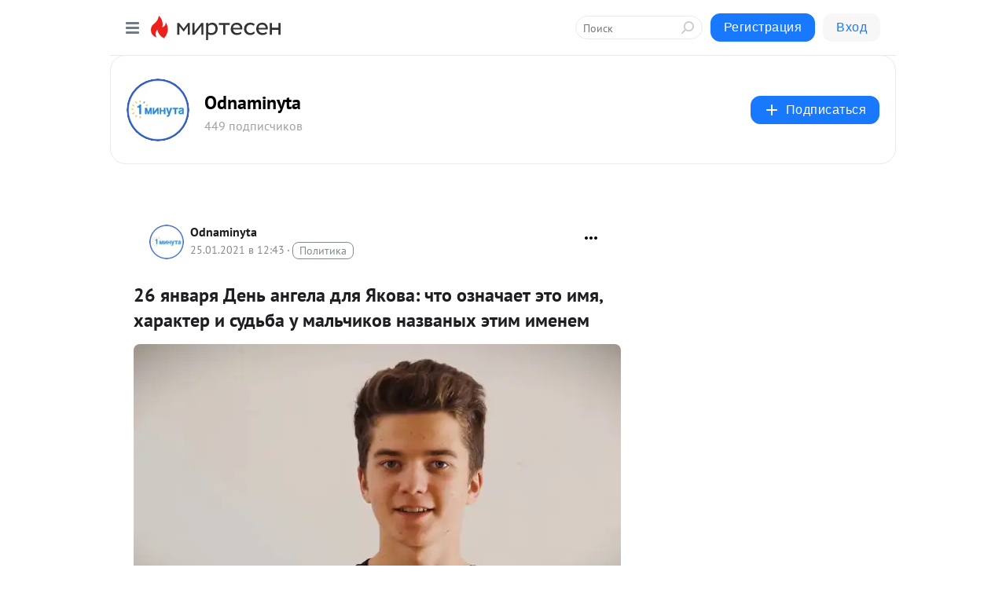

--- FILE ---
content_type: application/javascript;charset=UTF-8
request_url: https://exad.smi2.ru/jsapi?action=rtb_news&payload=CAQSJGJjZDA4OTFhLTI3MmMtNDFjMi05MDYyLWVhZDRiODJmMzRlYxpDEJGe-ssGIgVydV9SVSoMMTguMjE2LjE3NC4zMAE6JDQ2MDNlZjFhLWNiOTEtNGVkMS05Y2E3LTQ4OTJhNTJkY2E0NCKoAQiAChDQBRqfAU1vemlsbGEvNS4wIChNYWNpbnRvc2g7IEludGVsIE1hYyBPUyBYIDEwXzE1XzcpIEFwcGxlV2ViS2l0LzUzNy4zNiAoS0hUTUwsIGxpa2UgR2Vja28pIENocm9tZS8xMzEuMC4wLjAgU2FmYXJpLzUzNy4zNjsgQ2xhdWRlQm90LzEuMDsgK2NsYXVkZWJvdEBhbnRocm9waWMuY29tKSoRCOSkAxoLbWlydGVzZW4ucnUyqwQKigFodHRwczovL29kbmFtaW55dGEubWlydGVzZW4ucnUvYmxvZy80MzUyMzU2OTkxNy8yNi15YW52YXJ5YS1EZW4tYW5nZWxhLWRseWEtWUFrb3ZhLWNodG8tb3puYWNoYXlldC1ldG8taW15YS1oYXJhPyZ1dG1fcmVmZXJyZXI9bWlydGVzZW4ucnUSngFodHRwczovL29kbmFtaW55dGEuY29tL2FzdHJvbG9naXlhL21vbGl0dnkvMTQ3MjU3LTI2LXlhbnZhcnlhLWRlbi1hbmdlbGEtZGx5YS15YWtvdmEtY2h0by1vem5hY2hhZXQtZXRvLWlteWEtaGFyYWt0ZXItaS1zdWRiYS11LW1hbGNoaWtvdi1uYXp2YW55aC1ldGltLWltZW5lbSL6ATI2INGP0L3QstCw0YDRjyDQlNC10L3RjCDQsNC90LPQtdC70LAg0LTQu9GPINCv0LrQvtCy0LA6INGH0YLQviDQvtC30L3QsNGH0LDQtdGCINGN0YLQviDQuNC80Y8sINGF0LDRgNCw0LrRgtC10YAg0Lgg0YHRg9C00YzQsdCwINGDINC80LDQu9GM0YfQuNC60L7QsiDQvdCw0LfQstCw0L3Ri9GFINGN0YLQuNC8INC40LzQtdC90LXQvCAtIE9kbmFtaW55dGEgLSDQnNC10LTQuNCw0L_Qu9Cw0YLRhNC-0YDQvNCwINCc0LjRgNCi0LXRgdC10L1CGgiDrAYSC3Nsb3RfMTAzOTM5GBogAkACSKwC
body_size: 72
content:
_jsapi_callbacks_._4({"response_id":"bcd0891a-272c-41c2-9062-ead4b82f34ec","blocks":[{"block_id":103939,"tag_id":"slot_103939","items":[],"block_view_uuid":"","strategy_id":14}],"trace":[]});


--- FILE ---
content_type: application/javascript;charset=UTF-8
request_url: https://exad.smi2.ru/jsapi?action=rtb_news&payload=CAISJDg4Njg0NjkzLWU4NWQtNDU4Zi05NGNjLThhYzUxYzYxOWExZhpDEJGe-ssGIgVydV9SVSoMMTguMjE2LjE3NC4zMAE6JDQ2MDNlZjFhLWNiOTEtNGVkMS05Y2E3LTQ4OTJhNTJkY2E0NCKoAQiAChDQBRqfAU1vemlsbGEvNS4wIChNYWNpbnRvc2g7IEludGVsIE1hYyBPUyBYIDEwXzE1XzcpIEFwcGxlV2ViS2l0LzUzNy4zNiAoS0hUTUwsIGxpa2UgR2Vja28pIENocm9tZS8xMzEuMC4wLjAgU2FmYXJpLzUzNy4zNjsgQ2xhdWRlQm90LzEuMDsgK2NsYXVkZWJvdEBhbnRocm9waWMuY29tKSoRCOSkAxoLbWlydGVzZW4ucnUyqwQKigFodHRwczovL29kbmFtaW55dGEubWlydGVzZW4ucnUvYmxvZy80MzUyMzU2OTkxNy8yNi15YW52YXJ5YS1EZW4tYW5nZWxhLWRseWEtWUFrb3ZhLWNodG8tb3puYWNoYXlldC1ldG8taW15YS1oYXJhPyZ1dG1fcmVmZXJyZXI9bWlydGVzZW4ucnUSngFodHRwczovL29kbmFtaW55dGEuY29tL2FzdHJvbG9naXlhL21vbGl0dnkvMTQ3MjU3LTI2LXlhbnZhcnlhLWRlbi1hbmdlbGEtZGx5YS15YWtvdmEtY2h0by1vem5hY2hhZXQtZXRvLWlteWEtaGFyYWt0ZXItaS1zdWRiYS11LW1hbGNoaWtvdi1uYXp2YW55aC1ldGltLWltZW5lbSL6ATI2INGP0L3QstCw0YDRjyDQlNC10L3RjCDQsNC90LPQtdC70LAg0LTQu9GPINCv0LrQvtCy0LA6INGH0YLQviDQvtC30L3QsNGH0LDQtdGCINGN0YLQviDQuNC80Y8sINGF0LDRgNCw0LrRgtC10YAg0Lgg0YHRg9C00YzQsdCwINGDINC80LDQu9GM0YfQuNC60L7QsiDQvdCw0LfQstCw0L3Ri9GFINGN0YLQuNC8INC40LzQtdC90LXQvCAtIE9kbmFtaW55dGEgLSDQnNC10LTQuNCw0L_Qu9Cw0YLRhNC-0YDQvNCwINCc0LjRgNCi0LXRgdC10L1CGgiFrAYSC3Nsb3RfMTAzOTQxGBogBEACSKwH
body_size: 72
content:
_jsapi_callbacks_._2({"response_id":"88684693-e85d-458f-94cc-8ac51c619a1f","blocks":[{"block_id":103941,"tag_id":"slot_103941","items":[],"block_view_uuid":"","strategy_id":14}],"trace":[]});


--- FILE ---
content_type: application/javascript;charset=UTF-8
request_url: https://exad.smi2.ru/jsapi?action=rtb_news&payload=CAESJGQ2OTE2NmYwLTY4MDYtNDRlMC04MDczLWU1YzkwMzBmY2U2ZhpDEJGe-ssGIgVydV9SVSoMMTguMjE2LjE3NC4zMAE6JDQ2MDNlZjFhLWNiOTEtNGVkMS05Y2E3LTQ4OTJhNTJkY2E0NCKoAQiAChDQBRqfAU1vemlsbGEvNS4wIChNYWNpbnRvc2g7IEludGVsIE1hYyBPUyBYIDEwXzE1XzcpIEFwcGxlV2ViS2l0LzUzNy4zNiAoS0hUTUwsIGxpa2UgR2Vja28pIENocm9tZS8xMzEuMC4wLjAgU2FmYXJpLzUzNy4zNjsgQ2xhdWRlQm90LzEuMDsgK2NsYXVkZWJvdEBhbnRocm9waWMuY29tKSoRCOSkAxoLbWlydGVzZW4ucnUyqwQKigFodHRwczovL29kbmFtaW55dGEubWlydGVzZW4ucnUvYmxvZy80MzUyMzU2OTkxNy8yNi15YW52YXJ5YS1EZW4tYW5nZWxhLWRseWEtWUFrb3ZhLWNodG8tb3puYWNoYXlldC1ldG8taW15YS1oYXJhPyZ1dG1fcmVmZXJyZXI9bWlydGVzZW4ucnUSngFodHRwczovL29kbmFtaW55dGEuY29tL2FzdHJvbG9naXlhL21vbGl0dnkvMTQ3MjU3LTI2LXlhbnZhcnlhLWRlbi1hbmdlbGEtZGx5YS15YWtvdmEtY2h0by1vem5hY2hhZXQtZXRvLWlteWEtaGFyYWt0ZXItaS1zdWRiYS11LW1hbGNoaWtvdi1uYXp2YW55aC1ldGltLWltZW5lbSL6ATI2INGP0L3QstCw0YDRjyDQlNC10L3RjCDQsNC90LPQtdC70LAg0LTQu9GPINCv0LrQvtCy0LA6INGH0YLQviDQvtC30L3QsNGH0LDQtdGCINGN0YLQviDQuNC80Y8sINGF0LDRgNCw0LrRgtC10YAg0Lgg0YHRg9C00YzQsdCwINGDINC80LDQu9GM0YfQuNC60L7QsiDQvdCw0LfQstCw0L3Ri9GFINGN0YLQuNC8INC40LzQtdC90LXQvCAtIE9kbmFtaW55dGEgLSDQnNC10LTQuNCw0L_Qu9Cw0YLRhNC-0YDQvNCwINCc0LjRgNCi0LXRgdC10L1CGgjvqwYSC3Nsb3RfMTAzOTE5GBogAUACSOwE
body_size: 72
content:
_jsapi_callbacks_._1({"response_id":"d69166f0-6806-44e0-8073-e5c9030fce6f","blocks":[{"block_id":103919,"tag_id":"slot_103919","items":[],"block_view_uuid":"","strategy_id":14}],"trace":[]});


--- FILE ---
content_type: application/javascript;charset=UTF-8
request_url: https://exad.smi2.ru/jsapi?action=rtb_news&payload=EiRhMWY5ZTY5OC1jMWU2LTRiYjQtOTFjNS02NzI4YTNhNmVkOTYaQxCRnvrLBiIFcnVfUlUqDDE4LjIxNi4xNzQuMzABOiQ0NjAzZWYxYS1jYjkxLTRlZDEtOWNhNy00ODkyYTUyZGNhNDQiqAEIgAoQ0AUanwFNb3ppbGxhLzUuMCAoTWFjaW50b3NoOyBJbnRlbCBNYWMgT1MgWCAxMF8xNV83KSBBcHBsZVdlYktpdC81MzcuMzYgKEtIVE1MLCBsaWtlIEdlY2tvKSBDaHJvbWUvMTMxLjAuMC4wIFNhZmFyaS81MzcuMzY7IENsYXVkZUJvdC8xLjA7ICtjbGF1ZGVib3RAYW50aHJvcGljLmNvbSkqEQjkpAMaC21pcnRlc2VuLnJ1MqsECooBaHR0cHM6Ly9vZG5hbWlueXRhLm1pcnRlc2VuLnJ1L2Jsb2cvNDM1MjM1Njk5MTcvMjYteWFudmFyeWEtRGVuLWFuZ2VsYS1kbHlhLVlBa292YS1jaHRvLW96bmFjaGF5ZXQtZXRvLWlteWEtaGFyYT8mdXRtX3JlZmVycmVyPW1pcnRlc2VuLnJ1Ep4BaHR0cHM6Ly9vZG5hbWlueXRhLmNvbS9hc3Ryb2xvZ2l5YS9tb2xpdHZ5LzE0NzI1Ny0yNi15YW52YXJ5YS1kZW4tYW5nZWxhLWRseWEteWFrb3ZhLWNodG8tb3puYWNoYWV0LWV0by1pbXlhLWhhcmFrdGVyLWktc3VkYmEtdS1tYWxjaGlrb3YtbmF6dmFueWgtZXRpbS1pbWVuZW0i-gEyNiDRj9C90LLQsNGA0Y8g0JTQtdC90Ywg0LDQvdCz0LXQu9CwINC00LvRjyDQr9C60L7QstCwOiDRh9GC0L4g0L7Qt9C90LDRh9Cw0LXRgiDRjdGC0L4g0LjQvNGPLCDRhdCw0YDQsNC60YLQtdGAINC4INGB0YPQtNGM0LHQsCDRgyDQvNCw0LvRjNGH0LjQutC-0LIg0L3QsNC30LLQsNC90YvRhSDRjdGC0LjQvCDQuNC80LXQvdC10LwgLSBPZG5hbWlueXRhIC0g0JzQtdC00LjQsNC_0LvQsNGC0YTQvtGA0LzQsCDQnNC40YDQotC10YHQtdC9QhoI9ZsGEgtzbG90XzEwMTg3NxgaIAJAAkjsBA
body_size: 73
content:
_jsapi_callbacks_._0({"response_id":"a1f9e698-c1e6-4bb4-91c5-6728a3a6ed96","blocks":[{"block_id":101877,"tag_id":"slot_101877","items":[],"block_view_uuid":"","strategy_id":14}],"trace":[]});


--- FILE ---
content_type: application/javascript;charset=UTF-8
request_url: https://exad.smi2.ru/jsapi?action=rtb_news&payload=CAUSJGQwNThjMzQxLTgyYjQtNDFlZi04ZjYwLWQ1OGNmNzEyZjIzNRpDEJGe-ssGIgVydV9SVSoMMTguMjE2LjE3NC4zMAE6JDQ2MDNlZjFhLWNiOTEtNGVkMS05Y2E3LTQ4OTJhNTJkY2E0NCKoAQiAChDQBRqfAU1vemlsbGEvNS4wIChNYWNpbnRvc2g7IEludGVsIE1hYyBPUyBYIDEwXzE1XzcpIEFwcGxlV2ViS2l0LzUzNy4zNiAoS0hUTUwsIGxpa2UgR2Vja28pIENocm9tZS8xMzEuMC4wLjAgU2FmYXJpLzUzNy4zNjsgQ2xhdWRlQm90LzEuMDsgK2NsYXVkZWJvdEBhbnRocm9waWMuY29tKSoRCOSkAxoLbWlydGVzZW4ucnUyqwQKigFodHRwczovL29kbmFtaW55dGEubWlydGVzZW4ucnUvYmxvZy80MzUyMzU2OTkxNy8yNi15YW52YXJ5YS1EZW4tYW5nZWxhLWRseWEtWUFrb3ZhLWNodG8tb3puYWNoYXlldC1ldG8taW15YS1oYXJhPyZ1dG1fcmVmZXJyZXI9bWlydGVzZW4ucnUSngFodHRwczovL29kbmFtaW55dGEuY29tL2FzdHJvbG9naXlhL21vbGl0dnkvMTQ3MjU3LTI2LXlhbnZhcnlhLWRlbi1hbmdlbGEtZGx5YS15YWtvdmEtY2h0by1vem5hY2hhZXQtZXRvLWlteWEtaGFyYWt0ZXItaS1zdWRiYS11LW1hbGNoaWtvdi1uYXp2YW55aC1ldGltLWltZW5lbSL6ATI2INGP0L3QstCw0YDRjyDQlNC10L3RjCDQsNC90LPQtdC70LAg0LTQu9GPINCv0LrQvtCy0LA6INGH0YLQviDQvtC30L3QsNGH0LDQtdGCINGN0YLQviDQuNC80Y8sINGF0LDRgNCw0LrRgtC10YAg0Lgg0YHRg9C00YzQsdCwINGDINC80LDQu9GM0YfQuNC60L7QsiDQvdCw0LfQstCw0L3Ri9GFINGN0YLQuNC8INC40LzQtdC90LXQvCAtIE9kbmFtaW55dGEgLSDQnNC10LTQuNCw0L_Qu9Cw0YLRhNC-0YDQvNCwINCc0LjRgNCi0LXRgdC10L1CGgiLrAYSC3Nsb3RfMTAzOTQ3GBogAUACSKwC
body_size: 72
content:
_jsapi_callbacks_._5({"response_id":"d058c341-82b4-41ef-8f60-d58cf712f235","blocks":[{"block_id":103947,"tag_id":"slot_103947","items":[],"block_view_uuid":"","strategy_id":14}],"trace":[]});


--- FILE ---
content_type: application/javascript;charset=UTF-8
request_url: https://exad.smi2.ru/jsapi?action=rtb_news&payload=CAMSJGU3YzM4OTMwLTJlOTktNDNmYy1hZmQ2LTU5YzJlN2Q3OWVmYhpDEJGe-ssGIgVydV9SVSoMMTguMjE2LjE3NC4zMAE6JDQ2MDNlZjFhLWNiOTEtNGVkMS05Y2E3LTQ4OTJhNTJkY2E0NCKoAQiAChDQBRqfAU1vemlsbGEvNS4wIChNYWNpbnRvc2g7IEludGVsIE1hYyBPUyBYIDEwXzE1XzcpIEFwcGxlV2ViS2l0LzUzNy4zNiAoS0hUTUwsIGxpa2UgR2Vja28pIENocm9tZS8xMzEuMC4wLjAgU2FmYXJpLzUzNy4zNjsgQ2xhdWRlQm90LzEuMDsgK2NsYXVkZWJvdEBhbnRocm9waWMuY29tKSoRCOSkAxoLbWlydGVzZW4ucnUyqwQKigFodHRwczovL29kbmFtaW55dGEubWlydGVzZW4ucnUvYmxvZy80MzUyMzU2OTkxNy8yNi15YW52YXJ5YS1EZW4tYW5nZWxhLWRseWEtWUFrb3ZhLWNodG8tb3puYWNoYXlldC1ldG8taW15YS1oYXJhPyZ1dG1fcmVmZXJyZXI9bWlydGVzZW4ucnUSngFodHRwczovL29kbmFtaW55dGEuY29tL2FzdHJvbG9naXlhL21vbGl0dnkvMTQ3MjU3LTI2LXlhbnZhcnlhLWRlbi1hbmdlbGEtZGx5YS15YWtvdmEtY2h0by1vem5hY2hhZXQtZXRvLWlteWEtaGFyYWt0ZXItaS1zdWRiYS11LW1hbGNoaWtvdi1uYXp2YW55aC1ldGltLWltZW5lbSL6ATI2INGP0L3QstCw0YDRjyDQlNC10L3RjCDQsNC90LPQtdC70LAg0LTQu9GPINCv0LrQvtCy0LA6INGH0YLQviDQvtC30L3QsNGH0LDQtdGCINGN0YLQviDQuNC80Y8sINGF0LDRgNCw0LrRgtC10YAg0Lgg0YHRg9C00YzQsdCwINGDINC80LDQu9GM0YfQuNC60L7QsiDQvdCw0LfQstCw0L3Ri9GFINGN0YLQuNC8INC40LzQtdC90LXQvCAtIE9kbmFtaW55dGEgLSDQnNC10LTQuNCw0L_Qu9Cw0YLRhNC-0YDQvNCwINCc0LjRgNCi0LXRgdC10L1CGgiIrAYSC3Nsb3RfMTAzOTQ0GBogAUACSKwC
body_size: 72
content:
_jsapi_callbacks_._3({"response_id":"e7c38930-2e99-43fc-afd6-59c2e7d79efb","blocks":[{"block_id":103944,"tag_id":"slot_103944","items":[],"block_view_uuid":"","strategy_id":14}],"trace":[]});
